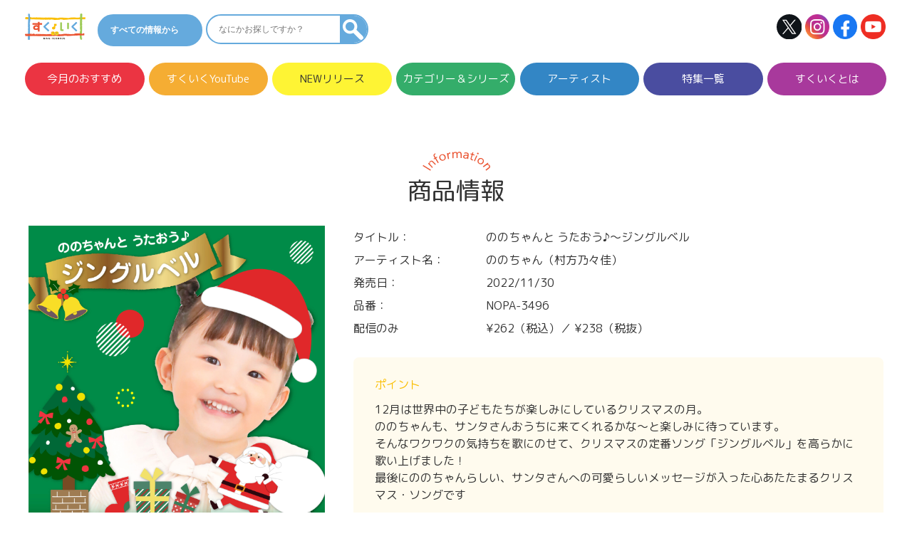

--- FILE ---
content_type: text/html; charset=UTF-8
request_url: https://sukuiku.com/NOPA-3496.html
body_size: 12945
content:
<!doctype html>
<html lang="ja">
<head>
<!-- Google Tag Manager --> 
<script>(function(w,d,s,l,i){w[l]=w[l]||[];w[l].push({'gtm.start':
new Date().getTime(),event:'gtm.js'});var f=d.getElementsByTagName(s)[0],
j=d.createElement(s),dl=l!='dataLayer'?'&l='+l:'';j.async=true;j.src=
'https://www.googletagmanager.com/gtm.js?id='+i+dl;f.parentNode.insertBefore(j,f);
})(window,document,'script','dataLayer','GTM-NJHQHM4');</script> 
<!-- End Google Tag Manager -->

<meta charset="UTF-8">
<meta http-equiv="X-UA-Compatible" content="IE=edge">
<meta name="viewport" content="width=device-width">
<meta property="og:title" content="すく♪いく &#8211; キッズ・ベビー・保育のための音楽レーベル">
<meta property="og:description" content="キッズ・ベビー・保育のための音楽レーベル">
<meta property="og:type" content="website">
<meta property="og:url" content="https://sukuiku.com/">
<meta property="og:image" content="https://sukuiku.com/wp-content/uploads/nono_jinglebell-scaled.jpg">
<meta property="og:site_name" content="すく♪いく &#8211; キッズ・ベビー・保育のための音楽レーベル">
<meta property="og:locale" content="ja_JP">
<meta name="twitter:card" content="summary_large_image">
<meta name="twitter:site" content="@king_kids">
<link rel="shortcut icon" href="https://sukuiku.com/wp-content/themes/theme_sukuiku202305/images/favicon/favicon.ico">
<link rel="apple-touch-icon" href="https://sukuiku.com/wp-content/themes/theme_sukuiku202305/images/favicon/apple-touch-icon.png">
<link rel="icon" type="image/png" href="https://sukuiku.com/wp-content/themes/theme_sukuiku202305/images/favicon/android-chrome-192x192.png">
<link rel="stylesheet" type="text/css" href="https://sukuiku.com/wp-content/themes/theme_sukuiku202305/js/slick.css"/>
<link rel="stylesheet" type="text/css" href="https://sukuiku.com/wp-content/themes/theme_sukuiku202305/js/slick-theme.css"/>
<link href="https://fonts.googleapis.com/css?family=M+PLUS+Rounded+1c" rel="stylesheet">

<!--<link rel="preload" href="https://sukuiku.com/wp-content/themes/theme_sukuiku202305/style.css" as="style">
<link rel="stylesheet" href="https://sukuiku.com/wp-content/themes/theme_sukuiku202305/style.css">-->
<link rel="preload" href="https://sukuiku.com/wp-content/themes/theme_sukuiku202305/style.css?v=1752669967" as="style">
<link rel="stylesheet" href="https://sukuiku.com/wp-content/themes/theme_sukuiku202305/style.css?v=1752669967">
	
<script src="https://cdnjs.cloudflare.com/ajax/libs/jquery/3.2.1/jquery.min.js"></script>
<link rel="stylesheet" type="text/css" href="https://sukuiku.com/wp-content/themes/theme_sukuiku202305/css/colorbox.css">
<script type="text/javascript" src="https://sukuiku.com/wp-content/themes/theme_sukuiku202305/js/jquery.colorbox.js"></script> 
<script type="text/javascript" src="https://sukuiku.com/wp-content/themes/theme_sukuiku202305/js/original-colorbox.js"></script>
<script src="https://sukuiku.com/wp-content/themes/theme_sukuiku202305/js/original.js"></script> 
<script type="text/javascript">
(function($) {
  $(function(){ $('ul.acc').hide();
  $('.ac').click(function(){
    $(this).next().slideToggle();
    $(this).toggleClass('active');
  });
});
  $(function(){ $('#spmenu').hide();
  $('.open').click(function(){
    $('#spmenu').slideToggle();
    $('body').addClass('fixed');
    $('.open').addClass('hide');
    $('.close').removeClass('hide');
    $('body').append('<p class="dummy"></p>');
  });
  $('.close').on('touchend click', function(){
    $('#spmenu').removeClass('show');
    $('#spmenu').slideUp();
    $('body').removeClass('fixed');
    $('.open').removeClass('hide');
    $('.close').addClass('hide');
    $('p.dummy').remove();
  });
  $('#spmenu a').on('click', function(){
    $('#spmenu').slideUp();
    $('p.dummy').fadeOut();
    $('.open').removeClass('hide');
    $('.close').addClass('hide');
    $('body').removeClass('fixed');
  });
  $('body').on('click touchend', '.dummy', function() {
    $('#spmenu').slideUp();
    $('p.dummy').remove();
    $('.open').removeClass('hide');
    $('.close').addClass('hide');
    $('body').removeClass('fixed');
    return false;
  });
});
	})
(jQuery);
$(function(){
    $('ul.global li').hover(function(){
        $("div:not(:animated)", this).slideDown(500);
    }, function(){
        $("div.tree",this).slideUp(1000);
    });
});
jQuery(function ($) {
  //コンテンツを非表示に
   $('.year').click(function () {
     $('.year').not(this).removeClass('opened').next().slideUp(300);
     $(this).toggleClass('opened').next().slideToggle(300);
   });
});
</script>
<title>ののちゃんと うたおう♪～ジングルベル &#8211; すく♪いく</title>
<link rel='dns-prefetch' href='//s.w.org' />
<link rel='stylesheet' id='wp-block-library-css'  href='https://sukuiku.com/wp-includes/css/dist/block-library/style.min.css?ver=5.5.1' type='text/css' media='all' />
<link rel='stylesheet' id='wp-polls-css'  href='https://sukuiku.com/wp-content/plugins/wp-polls/polls-css.css?ver=2.75.5' type='text/css' media='all' />
<style id='wp-polls-inline-css' type='text/css'>
.wp-polls .pollbar {
	margin: 1px;
	font-size: 6px;
	line-height: 8px;
	height: 8px;
	background-image: url('https://sukuiku.com/wp-content/plugins/wp-polls/images/default/pollbg.gif');
	border: 1px solid #c8c8c8;
}

</style>
<script type='text/javascript' src='https://sukuiku.com/wp-includes/js/jquery/jquery.js?ver=1.12.4-wp' id='jquery-core-js'></script>
<link rel="https://api.w.org/" href="https://sukuiku.com/wp-json/" /><link rel="alternate" type="application/json" href="https://sukuiku.com/wp-json/wp/v2/posts/19921" /><link rel="EditURI" type="application/rsd+xml" title="RSD" href="https://sukuiku.com/xmlrpc.php?rsd" />
<link rel="wlwmanifest" type="application/wlwmanifest+xml" href="https://sukuiku.com/wp-includes/wlwmanifest.xml" /> 
<link rel='prev' title='〈癒しの音色で聴く、女性ヴォーカル・ヒッツ・メロディ〉ノスタルジア ～オルゴールで巻き戻す 私の時間～' href='https://sukuiku.com/kics-4091.html' />
<link rel='next' title='新沢としひこ&#038;鈴木 翼の 新翼クリニック～歌の力サプリお出しします～' href='https://sukuiku.com/kicg-8490.html' />
<meta name="generator" content="WordPress 5.5.1" />
<link rel="canonical" href="https://sukuiku.com/nopa-3496.html" />
<link rel='shortlink' href='https://sukuiku.com/?p=19921' />
<link rel="alternate" type="application/json+oembed" href="https://sukuiku.com/wp-json/oembed/1.0/embed?url=https%3A%2F%2Fsukuiku.com%2Fnopa-3496.html" />
<link rel="alternate" type="text/xml+oembed" href="https://sukuiku.com/wp-json/oembed/1.0/embed?url=https%3A%2F%2Fsukuiku.com%2Fnopa-3496.html&#038;format=xml" />
<noscript><style id="rocket-lazyload-nojs-css">.rll-youtube-player, [data-lazy-src]{display:none !important;}</style></noscript><script>
$(window).on('load', function(){
    $('#loader-bg').delay(900).fadeOut(500);
    $('#loader').delay(600).fadeOut(300);
});
</script> 

<!--SPヘッダーSNS--> 
<script>
//スクロールすると上部に固定させるための設定を関数でまとめる
function FixedAnime() {
	var headerH = $('#headsns').outerHeight(true);
	var scroll = $(window).scrollTop();
	if (scroll >= headerH){//headerの高さ以上になったら
			$('#headsns').addClass('fixed');//fixedというクラス名を付与
		}else{//それ以外は
			$('#headsns').removeClass('fixed');//fixedというクラス名を除去
		}
}

// 画面をスクロールをしたら動かしたい場合の記述
$(window).scroll(function () {
	FixedAnime();/* スクロール途中からヘッダーを出現させる関数を呼ぶ*/
});

// ページが読み込まれたらすぐに動かしたい場合の記述
$(window).on('load', function () {
	FixedAnime();/* スクロール途中からヘッダーを出現させる関数を呼ぶ*/
});	
	
</script> 
<!--SPヘッダーSNS-->

<script async src="https://pagead2.googlesyndication.com/pagead/js/adsbygoogle.js?client=ca-pub-7778717480615334"
     crossorigin="anonymous"></script>
</head>

<body data-rsssl=1>

<!-- Google Tag Manager (noscript) -->
<noscript>
<iframe src="https://www.googletagmanager.com/ns.html?id=GTM-NJHQHM4"
height="0" width="0" style="display:none;visibility:hidden"></iframe>
</noscript>
<!-- End Google Tag Manager (noscript) -->

<div id="loader-bg">
  <div id="loader"><img src="data:image/svg+xml,%3Csvg%20xmlns='http://www.w3.org/2000/svg'%20viewBox='0%200%200%200'%3E%3C/svg%3E" data-lazy-src="https://sukuiku.com/wp-content/themes/theme_sukuiku202305/images/loader.gif"><noscript><img src="https://sukuiku.com/wp-content/themes/theme_sukuiku202305/images/loader.gif"></noscript></div>
</div>
<div id="wrap">
<header id="top"> 
  
  <!--PCヘッダーSNS-->
  <div id="headsns">
    <h1><a href="https://sukuiku.com/"><img src="data:image/svg+xml,%3Csvg%20xmlns='http://www.w3.org/2000/svg'%20viewBox='0%200%200%200'%3E%3C/svg%3E" alt="" data-lazy-src="https://sukuiku.com/wp-content/themes/theme_sukuiku202305/images/logo_h.png"><noscript><img src="https://sukuiku.com/wp-content/themes/theme_sukuiku202305/images/logo_h.png" alt=""></noscript></a></h1>
    <ul class="headnav headsns sp">
      <li class="snsbox"><a href="https://twitter.com/king_kids"><img src="data:image/svg+xml,%3Csvg%20xmlns='http://www.w3.org/2000/svg'%20viewBox='0%200%200%200'%3E%3C/svg%3E" alt="X (formerly Twitter)" data-lazy-src="https://sukuiku.com/wp-content/themes/theme_sukuiku202305/images/sns_x.svg"><noscript><img src="https://sukuiku.com/wp-content/themes/theme_sukuiku202305/images/sns_x.svg" alt="X (formerly Twitter)"></noscript></a> <a href="https://www.instagram.com/sukuiku/?hl=ja"><img src="data:image/svg+xml,%3Csvg%20xmlns='http://www.w3.org/2000/svg'%20viewBox='0%200%200%200'%3E%3C/svg%3E" alt="Instagram" data-lazy-src="https://sukuiku.com/wp-content/themes/theme_sukuiku202305/images/sns_is.png"><noscript><img src="https://sukuiku.com/wp-content/themes/theme_sukuiku202305/images/sns_is.png" alt="Instagram"></noscript></a> <a href="https://www.facebook.com/sukuiku.kids"><img src="data:image/svg+xml,%3Csvg%20xmlns='http://www.w3.org/2000/svg'%20viewBox='0%200%200%200'%3E%3C/svg%3E" alt="facebook" data-lazy-src="https://sukuiku.com/wp-content/themes/theme_sukuiku202305/images/sns_fb.png"><noscript><img src="https://sukuiku.com/wp-content/themes/theme_sukuiku202305/images/sns_fb.png" alt="facebook"></noscript></a> <a href="https://www.youtube.com/user/SukuikuKingrecords"><img src="data:image/svg+xml,%3Csvg%20xmlns='http://www.w3.org/2000/svg'%20viewBox='0%200%200%200'%3E%3C/svg%3E" alt="YouTube" data-lazy-src="https://sukuiku.com/wp-content/themes/theme_sukuiku202305/images/sns_yt.png"><noscript><img src="https://sukuiku.com/wp-content/themes/theme_sukuiku202305/images/sns_yt.png" alt="YouTube"></noscript></a></li>
    </ul>
    <ul class="headnav mainheadnav">
      <!--<li id="linkbox">
      <ul>
        <li><a href="https://www.kingrecords.co.jp/cs/default.aspx" target="_blank"><img src="data:image/svg+xml,%3Csvg%20xmlns='http://www.w3.org/2000/svg'%20viewBox='0%200%200%200'%3E%3C/svg%3E" alt="" data-lazy-src="https://sukuiku.com/wp-content/themes/theme_sukuiku202305/images/kr_h.png"><noscript><img src="https://sukuiku.com/wp-content/themes/theme_sukuiku202305/images/kr_h.png" alt=""></noscript></a></li>
      </ul>
    </li>-->
      <li id="searchbox" class="pc">
        <div class="headSerch">
          <div class="dropdown">
            <select id="changeSelect" onchange="entryChange2();">
              <option value="search_all">すべての情報から</option>
              <option value="search_artist">アーティストで探す</option>
              <option value="search_genre">ジャンルで探す</option>
              <option value="search_number">品番で探す</option>
            </select>
          </div>
          <div class="word_search">
            <div id="search_all">
              <form id="feas-searchform-0" action="https://sukuiku.com" method="get">
                <input type="text" name="s" id="feas_0_0" value="" placeholder="なにかお探しですか？">
                <input type="submit" name="searchbutton" id="feas-submit-button-0" class="feas-submit-button" value="">
              </form>
            </div>
            <div id="search_artist" style="display:none;" class="dropdownsub">
                            <select name="" id="" onChange="location.href=value;">
                <option value="">---未指定---</option>
                                <option value="https://sukuiku.com/artist/asomotos">あそもとず</option>
                                <option value="https://sukuiku.com/artist/abe_naomi">阿部直美</option>
                                <option value="https://sukuiku.com/artist/icchi_naru">いっちー＆なる</option>
                                <option value="https://sukuiku.com/artist/ide_masao">井出まさお</option>
                                <option value="https://sukuiku.com/artist/eric_jacobsen">エリック・ジェイコブセン</option>
                                <option value="https://sukuiku.com/artist/ootomo_takeshi">大友剛</option>
                                <option value="https://sukuiku.com/artist/ozawa_kazuto">小沢かづと</option>
                                <option value="https://sukuiku.com/artist/gaagaas">gaagaaS</option>
                                <option value="https://sukuiku.com/artist/kabauma">かば☆うま</option>
                                <option value="https://sukuiku.com/artist/kawano_taketoshi">川野剛稔</option>
                                <option value="https://sukuiku.com/artist/yoshizawa_takauki">吉澤隆幸（ｷｯｽﾞｽﾏｲﾙｶﾝﾊﾟﾆｰ）</option>
                                <option value="https://sukuiku.com/artist/kidsplanner">キッズプランナー</option>
                                <option value="https://sukuiku.com/artist/kiyama_yuusaku">木山裕策</option>
                                <option value="https://sukuiku.com/artist/christelle_ciari">クリステル・チアリ</option>
                                <option value="https://sukuiku.com/artist/keropons">ケロポンズ</option>
                                <option value="https://sukuiku.com/artist/kodama_jun">こだまじゅん（内田順子）</option>
                                <option value="https://sukuiku.com/artist/sakairi_sister">坂入姉妹</option>
                                <option value="https://sukuiku.com/artist/sakata_osamu">坂田おさむ</option>
                                <option value="https://sukuiku.com/artist/sato_hiromichi">佐藤弘道</option>
                                <option value="https://sukuiku.com/artist/satoshin">サトシン</option>
                                <option value="https://sukuiku.com/artist/shimizu_reiko">清水玲子</option>
                                <option value="https://sukuiku.com/artist/shinzawa_toshihiko">新沢としひこ</option>
                                <option value="https://sukuiku.com/artist/suzuki_tsubasa">鈴木 翼</option>
                                <option value="https://sukuiku.com/artist/takes_mariko">高瀬"makoring"麻里子</option>
                                <option value="https://sukuiku.com/artist/taniken">タニケン</option>
                                <option value="https://sukuiku.com/artist/tanizou">たにぞう（谷口國博）</option>
                                <option value="https://sukuiku.com/artist/ichinosuke">チームいちのすけ</option>
                                <option value="https://sukuiku.com/artist/tsensei">てぃ先生</option>
                                <option value="https://sukuiku.com/artist/tetsu-tomo">テツandトモ</option>
                                <option value="https://sukuiku.com/artist/tokyohaiji">東京ハイジ</option>
                                <option value="https://sukuiku.com/artist/nakagawa_hirotaka">中川ひろたか</option>
                                <option value="https://sukuiku.com/artist/nicot-moms">ニコットマムズ</option>
                                <option value="https://sukuiku.com/artist/nyantabu">にゃんたぶぅ</option>
                                <option value="https://sukuiku.com/artist/nonochan">ののちゃん</option>
                                <option value="https://sukuiku.com/artist/bubblytamami">バブリーたまみ</option>
                                <option value="https://sukuiku.com/artist/fukuda_syo">福田翔</option>
                                <option value="https://sukuiku.com/artist/fukuda_ryuzou">福田りゅうぞう</option>
                                <option value="https://sukuiku.com/artist/fuzimoto_tomohiko">藤本ともひこ</option>
                                <option value="https://sukuiku.com/artist/matsumoto_kazunori">松本和宜</option>
                                <option value="https://sukuiku.com/artist/mitsuru_ryouta">ミツル＆りょうた</option>
                                <option value="https://sukuiku.com/artist/yokoyama_daisuke">横山だいすけ</option>
                                <option value="https://sukuiku.com/artist/yoshioniisan">よしお兄さん（小林よしひさ）</option>
                                <option value="https://sukuiku.com/artist/luna_luna">Luna Luna</option>
                                <option value="https://sukuiku.com/artist/les_romanesques">レ・ロマネスク</option>
                                <option value="https://sukuiku.com/artist/rocketcrayon">ロケットくれよん</option>
                                <option value="https://sukuiku.com/artist/roco">ROCO</option>
                                <option value="https://sukuiku.com/artist/omnibus">オムニバス</option>
                              </select>
                          </div>
            <div id="search_genre" style="display:none;" class="dropdownsub">
                            <select name="" id="" onChange="location.href=value;">
                <option value="">---未指定---</option>
                                <option value="https://sukuiku.com/genre/douyou">どうよう</option>
                                <option value="https://sukuiku.com/genre/asobisong">あそびうた</option>
                                <option value="https://sukuiku.com/genre/kidssong">キッズソング</option>
                                <option value="https://sukuiku.com/genre/english">英語/外国語</option>
                                <option value="https://sukuiku.com/genre/study">知育/お受験</option>
                                <option value="https://sukuiku.com/genre/undoukai">運動会</option>
                                <option value="https://sukuiku.com/genre/march">マーチ/競技BGM</option>
                                <option value="https://sukuiku.com/genre/gymnastics">体操/運動あそび</option>
                                <option value="https://sukuiku.com/genre/dance">ダンス</option>
                                <option value="https://sukuiku.com/genre/ondo_bonodori">音頭/盆踊り</option>
                                <option value="https://sukuiku.com/genre/karaoke">お役立ちカラオケ</option>
                                <option value="https://sukuiku.com/genre/presentation">発表会</option>
                                <option value="https://sukuiku.com/genre/gekiasobi">劇遊び</option>
                                <option value="https://sukuiku.com/genre/kids_chorus-graduation">キッズコーラス・卒業合唱</option>
                                <option value="https://sukuiku.com/genre/graduation_admission">卒園・入園</option>
                                <option value="https://sukuiku.com/genre/month-event">【配信限定】月の歌・行事の歌</option>
                                <option value="https://sukuiku.com/genre/christmas">クリスマス</option>
                                <option value="https://sukuiku.com/genre/halloween">ハロウィン</option>
                                <option value="https://sukuiku.com/genre/seasonal_song">節句/季節の歌</option>
                                <option value="https://sukuiku.com/genre/educational_music">実用・教材・その他</option>
                                <option value="https://sukuiku.com/genre/0_years_old">０さい/胎教</option>
                                <option value="https://sukuiku.com/genre/piano">オルゴール/ピアノ</option>
                                <option value="https://sukuiku.com/genre/age_specific_set">年齢別セット（0･1･2･3さい）</option>
                                <option value="https://sukuiku.com/genre/old_tales">昔話/お話</option>
                                <option value="https://sukuiku.com/genre/character_dvd">キャラクター/DVD</option>
                                <option value="https://sukuiku.com/genre/classic">クラシック/讃美歌</option>
                                <option value="https://sukuiku.com/genre/healing">ヒーリング/大人インスト</option>
                                <option value="https://sukuiku.com/genre/senior">シニア/プラチナエイジ</option>
                                <option value="https://sukuiku.com/genre/grown_up">大人むけアラカルト</option>
                                <option value="https://sukuiku.com/genre/sound_effects">効果音/実用</option>
                                <option value="https://sukuiku.com/genre/stream">配信限定商品</option>
                                <option value="https://sukuiku.com/genre/the_bears_school">くまのがっこう</option>
                                <option value="https://sukuiku.com/genre/tokyohaiji">東京ハイジ</option>
                                <option value="https://sukuiku.com/genre/hiromichi_tanizou">ひろみち＆たにぞう</option>
                                <option value="https://sukuiku.com/genre/hoick">Hoickおすすめ！</option>
                                <option value="https://sukuiku.com/genre/usually">普段づかい</option>
                                <option value="https://sukuiku.com/genre/gu_choki_party">ぐーちょきぱーてぃー（ももくろちゃんZ)</option>
                              </select>
                          </div>
            <div id="search_number" style="display:none;">
              <form id="feas-searchform-3" action="https://sukuiku.com" method="get">
                <input type="text" name="s" value="">
                <input type="hidden" name="number" value="true">
                <input type="submit" id="feas-submit-button-3" class="feas-submit-button" value="">
              </form>
            </div>
          </div>
        </div>
      </li>
            <li id="keywordbox" class="pc">
        <p>人気キーワード</p>
        <ul>
                    <li><a href="https://sukuiku.com?s=卒園ソング">
            卒園ソング            </a></li>
                    <li><a href="https://sukuiku.com?s=発表会">
            発表会            </a></li>
                    <li><a href="https://sukuiku.com?s=年長">
            年長            </a></li>
                    <li><a href="https://sukuiku.com?s=年少">
            年少            </a></li>
                    <li><a href="https://sukuiku.com?s=感動">
            感動            </a></li>
                    <li><a href="https://sukuiku.com?s=こどものうた">
            こどものうた            </a></li>
                    <li><a href="https://sukuiku.com?s=九九の歌">
            九九の歌            </a></li>
                    <li><a href="https://sukuiku.com?s=ひなまつり">
            ひなまつり            </a></li>
                  </ul>
      </li>
            <li id="snsbox" class="pc"><a href="https://twitter.com/king_kids" target="_blank"><img src="data:image/svg+xml,%3Csvg%20xmlns='http://www.w3.org/2000/svg'%20viewBox='0%200%200%200'%3E%3C/svg%3E" alt="X (formerly Twitter)" data-lazy-src="https://sukuiku.com/wp-content/themes/theme_sukuiku202305/images/sns_x.svg"><noscript><img src="https://sukuiku.com/wp-content/themes/theme_sukuiku202305/images/sns_x.svg" alt="X (formerly Twitter)"></noscript></a> <a href="https://www.instagram.com/sukuiku/?hl=ja" target="_blank"><img src="data:image/svg+xml,%3Csvg%20xmlns='http://www.w3.org/2000/svg'%20viewBox='0%200%200%200'%3E%3C/svg%3E" alt="Instagram" data-lazy-src="https://sukuiku.com/wp-content/themes/theme_sukuiku202305/images/sns_is.png"><noscript><img src="https://sukuiku.com/wp-content/themes/theme_sukuiku202305/images/sns_is.png" alt="Instagram"></noscript></a> <a href="https://www.facebook.com/sukuiku.kids" target="_blank"><img src="data:image/svg+xml,%3Csvg%20xmlns='http://www.w3.org/2000/svg'%20viewBox='0%200%200%200'%3E%3C/svg%3E" alt="facebook" data-lazy-src="https://sukuiku.com/wp-content/themes/theme_sukuiku202305/images/sns_fb.png"><noscript><img src="https://sukuiku.com/wp-content/themes/theme_sukuiku202305/images/sns_fb.png" alt="facebook"></noscript></a> <a href="https://www.youtube.com/user/SukuikuKingrecords" target="_blank"><img src="data:image/svg+xml,%3Csvg%20xmlns='http://www.w3.org/2000/svg'%20viewBox='0%200%200%200'%3E%3C/svg%3E" alt="YouTube" data-lazy-src="https://sukuiku.com/wp-content/themes/theme_sukuiku202305/images/sns_yt.png"><noscript><img src="https://sukuiku.com/wp-content/themes/theme_sukuiku202305/images/sns_yt.png" alt="YouTube"></noscript></a></li>
    </ul>
    <img src="data:image/svg+xml,%3Csvg%20xmlns='http://www.w3.org/2000/svg'%20viewBox='0%200%200%200'%3E%3C/svg%3E" class="open sp" alt="" data-lazy-src="https://sukuiku.com/wp-content/themes/theme_sukuiku202305/images/sp/open.png"><noscript><img src="https://sukuiku.com/wp-content/themes/theme_sukuiku202305/images/sp/open.png" class="open sp" alt=""></noscript><img src="data:image/svg+xml,%3Csvg%20xmlns='http://www.w3.org/2000/svg'%20viewBox='0%200%2050%2050'%3E%3C/svg%3E" width="50" height="50" class="close hide sp" alt="" data-lazy-src="https://sukuiku.com/wp-content/themes/theme_sukuiku202305/images/sp/close.png"><noscript><img src="https://sukuiku.com/wp-content/themes/theme_sukuiku202305/images/sp/close.png" width="50" height="50" class="close hide sp" alt=""></noscript>
    <div id="spmenu">
      <div>
        <ul>
          <li><a href="https://sukuiku.com/">トップページ</a></li>
          <li><a href="https://sukuiku.com/#recommend">今月のおすすめ</a></li>
          <li><a href="https://www.youtube.com/user/SukuikuKingrecords" target="_blank">すくいくYouTube</a></li>
          <li><a href="https://sukuiku.com/new">NEWリリース</a></li>
          <li><span class="ac">カテゴリー＆シリーズ<img src="data:image/svg+xml,%3Csvg%20xmlns='http://www.w3.org/2000/svg'%20viewBox='0%200%200%200'%3E%3C/svg%3E" data-lazy-src="https://sukuiku.com/wp-content/themes/theme_sukuiku202305/images/sp/plus.png"><noscript><img src="https://sukuiku.com/wp-content/themes/theme_sukuiku202305/images/sp/plus.png"></noscript></span>
                        <ul class="acc">
                            <li><a href="https://sukuiku.com/genre/douyou">どうよう</a></li>
                            <li><a href="https://sukuiku.com/genre/asobisong">あそびうた</a></li>
                            <li><a href="https://sukuiku.com/genre/kidssong">キッズソング</a></li>
                            <li><a href="https://sukuiku.com/genre/english">英語/外国語</a></li>
                            <li><a href="https://sukuiku.com/genre/study">知育/お受験</a></li>
                            <li><a href="https://sukuiku.com/genre/undoukai">運動会</a></li>
                            <li><a href="https://sukuiku.com/genre/march">マーチ/競技BGM</a></li>
                            <li><a href="https://sukuiku.com/genre/gymnastics">体操/運動あそび</a></li>
                            <li><a href="https://sukuiku.com/genre/dance">ダンス</a></li>
                            <li><a href="https://sukuiku.com/genre/ondo_bonodori">音頭/盆踊り</a></li>
                            <li><a href="https://sukuiku.com/genre/karaoke">お役立ちカラオケ</a></li>
                            <li><a href="https://sukuiku.com/genre/presentation">発表会</a></li>
                            <li><a href="https://sukuiku.com/genre/gekiasobi">劇遊び</a></li>
                            <li><a href="https://sukuiku.com/genre/kids_chorus-graduation">キッズコーラス・卒業合唱</a></li>
                            <li><a href="https://sukuiku.com/genre/graduation_admission">卒園・入園</a></li>
                            <li><a href="https://sukuiku.com/genre/month-event">【配信限定】月の歌・行事の歌</a></li>
                            <li><a href="https://sukuiku.com/genre/christmas">クリスマス</a></li>
                            <li><a href="https://sukuiku.com/genre/halloween">ハロウィン</a></li>
                            <li><a href="https://sukuiku.com/genre/seasonal_song">節句/季節の歌</a></li>
                            <li><a href="https://sukuiku.com/genre/educational_music">実用・教材・その他</a></li>
                            <li><a href="https://sukuiku.com/genre/0_years_old">０さい/胎教</a></li>
                            <li><a href="https://sukuiku.com/genre/piano">オルゴール/ピアノ</a></li>
                            <li><a href="https://sukuiku.com/genre/age_specific_set">年齢別セット（0･1･2･3さい）</a></li>
                            <li><a href="https://sukuiku.com/genre/old_tales">昔話/お話</a></li>
                            <li><a href="https://sukuiku.com/genre/character_dvd">キャラクター/DVD</a></li>
                            <li><a href="https://sukuiku.com/genre/classic">クラシック/讃美歌</a></li>
                            <li><a href="https://sukuiku.com/genre/healing">ヒーリング/大人インスト</a></li>
                            <li><a href="https://sukuiku.com/genre/senior">シニア/プラチナエイジ</a></li>
                            <li><a href="https://sukuiku.com/genre/grown_up">大人むけアラカルト</a></li>
                            <li><a href="https://sukuiku.com/genre/sound_effects">効果音/実用</a></li>
                            <li><a href="https://sukuiku.com/genre/stream">配信限定商品</a></li>
                            <li><a href="https://sukuiku.com/genre/the_bears_school">くまのがっこう</a></li>
                            <li><a href="https://sukuiku.com/genre/tokyohaiji">東京ハイジ</a></li>
                            <li><a href="https://sukuiku.com/genre/hiromichi_tanizou">ひろみち＆たにぞう</a></li>
                            <li><a href="https://sukuiku.com/genre/hoick">Hoickおすすめ！</a></li>
                            <li><a href="https://sukuiku.com/genre/usually">普段づかい</a></li>
                            <li><a href="https://sukuiku.com/genre/gu_choki_party">ぐーちょきぱーてぃー（ももくろちゃんZ)</a></li>
                          </ul>
                      <li><span class="ac">アーティスト<img src="data:image/svg+xml,%3Csvg%20xmlns='http://www.w3.org/2000/svg'%20viewBox='0%200%200%200'%3E%3C/svg%3E" data-lazy-src="https://sukuiku.com/wp-content/themes/theme_sukuiku202305/images/sp/plus.png"><noscript><img src="https://sukuiku.com/wp-content/themes/theme_sukuiku202305/images/sp/plus.png"></noscript></span>
                        <ul class="acc">
                            <li><a href="https://sukuiku.com/artist/asomotos">あそもとず</a></li>
                            <li><a href="https://sukuiku.com/artist/abe_naomi">阿部直美</a></li>
                            <li><a href="https://sukuiku.com/artist/icchi_naru">いっちー＆なる</a></li>
                            <li><a href="https://sukuiku.com/artist/ide_masao">井出まさお</a></li>
                            <li><a href="https://sukuiku.com/artist/eric_jacobsen">エリック・ジェイコブセン</a></li>
                            <li><a href="https://sukuiku.com/artist/ootomo_takeshi">大友剛</a></li>
                            <li><a href="https://sukuiku.com/artist/ozawa_kazuto">小沢かづと</a></li>
                            <li><a href="https://sukuiku.com/artist/gaagaas">gaagaaS</a></li>
                            <li><a href="https://sukuiku.com/artist/kabauma">かば☆うま</a></li>
                            <li><a href="https://sukuiku.com/artist/kawano_taketoshi">川野剛稔</a></li>
                            <li><a href="https://sukuiku.com/artist/yoshizawa_takauki">吉澤隆幸（ｷｯｽﾞｽﾏｲﾙｶﾝﾊﾟﾆｰ）</a></li>
                            <li><a href="https://sukuiku.com/artist/kidsplanner">キッズプランナー</a></li>
                            <li><a href="https://sukuiku.com/artist/kiyama_yuusaku">木山裕策</a></li>
                            <li><a href="https://sukuiku.com/artist/christelle_ciari">クリステル・チアリ</a></li>
                            <li><a href="https://sukuiku.com/artist/keropons">ケロポンズ</a></li>
                            <li><a href="https://sukuiku.com/artist/kodama_jun">こだまじゅん（内田順子）</a></li>
                            <li><a href="https://sukuiku.com/artist/sakairi_sister">坂入姉妹</a></li>
                            <li><a href="https://sukuiku.com/artist/sakata_osamu">坂田おさむ</a></li>
                            <li><a href="https://sukuiku.com/artist/sato_hiromichi">佐藤弘道</a></li>
                            <li><a href="https://sukuiku.com/artist/satoshin">サトシン</a></li>
                            <li><a href="https://sukuiku.com/artist/shimizu_reiko">清水玲子</a></li>
                            <li><a href="https://sukuiku.com/artist/shinzawa_toshihiko">新沢としひこ</a></li>
                            <li><a href="https://sukuiku.com/artist/suzuki_tsubasa">鈴木 翼</a></li>
                            <li><a href="https://sukuiku.com/artist/takes_mariko">高瀬"makoring"麻里子</a></li>
                            <li><a href="https://sukuiku.com/artist/taniken">タニケン</a></li>
                            <li><a href="https://sukuiku.com/artist/tanizou">たにぞう（谷口國博）</a></li>
                            <li><a href="https://sukuiku.com/artist/ichinosuke">チームいちのすけ</a></li>
                            <li><a href="https://sukuiku.com/artist/tsensei">てぃ先生</a></li>
                            <li><a href="https://sukuiku.com/artist/tetsu-tomo">テツandトモ</a></li>
                            <li><a href="https://sukuiku.com/artist/tokyohaiji">東京ハイジ</a></li>
                            <li><a href="https://sukuiku.com/artist/nakagawa_hirotaka">中川ひろたか</a></li>
                            <li><a href="https://sukuiku.com/artist/nicot-moms">ニコットマムズ</a></li>
                            <li><a href="https://sukuiku.com/artist/nyantabu">にゃんたぶぅ</a></li>
                            <li><a href="https://sukuiku.com/artist/nonochan">ののちゃん</a></li>
                            <li><a href="https://sukuiku.com/artist/bubblytamami">バブリーたまみ</a></li>
                            <li><a href="https://sukuiku.com/artist/fukuda_syo">福田翔</a></li>
                            <li><a href="https://sukuiku.com/artist/fukuda_ryuzou">福田りゅうぞう</a></li>
                            <li><a href="https://sukuiku.com/artist/fuzimoto_tomohiko">藤本ともひこ</a></li>
                            <li><a href="https://sukuiku.com/artist/matsumoto_kazunori">松本和宜</a></li>
                            <li><a href="https://sukuiku.com/artist/mitsuru_ryouta">ミツル＆りょうた</a></li>
                            <li><a href="https://sukuiku.com/artist/yokoyama_daisuke">横山だいすけ</a></li>
                            <li><a href="https://sukuiku.com/artist/yoshioniisan">よしお兄さん（小林よしひさ）</a></li>
                            <li><a href="https://sukuiku.com/artist/luna_luna">Luna Luna</a></li>
                            <li><a href="https://sukuiku.com/artist/les_romanesques">レ・ロマネスク</a></li>
                            <li><a href="https://sukuiku.com/artist/rocketcrayon">ロケットくれよん</a></li>
                            <li><a href="https://sukuiku.com/artist/roco">ROCO</a></li>
                            <li><a href="https://sukuiku.com/artist/omnibus">オムニバス</a></li>
                          </ul>
                      </li>
          <li><a href="https://sukuiku.com/toku">特集一覧</a></li>
          <li><a href="https://sukuiku.com/whatis.html">すくいくとは</a></li>
          <li><a href="https://cnt.kingrecords.co.jp/sukuiku/" target="_blank">すくいくポスト</a></li>
        </ul>
        <ul class="headnav sp">
          <li id="searchbox">
            <div class="headSerch">
              <div class="dropdown">
                <select id="changeSelect2" onchange="entryChange22();">
                  <option value="search_all2">すべての情報から</option>
                  <option value="search_artist2">アーティストで探す</option>
                  <option value="search_genre2">ジャンルで探す</option>
                  <option value="search_number2">品番で探す</option>
                </select>
              </div>
              <div class="word_search">
                <div id="search_all2">
                  <form id="feas-searchform-0" action="https://sukuiku.com" method="get">
                    <input type="text" name="s" id="feas_0_0" value="" placeholder="なにかお探しですか？">
                    <input type="submit" name="searchbutton" id="feas-submit-button-0" class="feas-submit-button" value="">
                  </form>
                </div>
                <div id="search_artist2" style="display:none;" class="dropdownsub">
                                    <select name="" id="" onChange="location.href=value;">
                    <option value="">---未指定---</option>
                                        <option value="https://sukuiku.com/artist/asomotos">あそもとず</option>
                                        <option value="https://sukuiku.com/artist/abe_naomi">阿部直美</option>
                                        <option value="https://sukuiku.com/artist/icchi_naru">いっちー＆なる</option>
                                        <option value="https://sukuiku.com/artist/ide_masao">井出まさお</option>
                                        <option value="https://sukuiku.com/artist/eric_jacobsen">エリック・ジェイコブセン</option>
                                        <option value="https://sukuiku.com/artist/ootomo_takeshi">大友剛</option>
                                        <option value="https://sukuiku.com/artist/ozawa_kazuto">小沢かづと</option>
                                        <option value="https://sukuiku.com/artist/gaagaas">gaagaaS</option>
                                        <option value="https://sukuiku.com/artist/kabauma">かば☆うま</option>
                                        <option value="https://sukuiku.com/artist/kawano_taketoshi">川野剛稔</option>
                                        <option value="https://sukuiku.com/artist/yoshizawa_takauki">吉澤隆幸（ｷｯｽﾞｽﾏｲﾙｶﾝﾊﾟﾆｰ）</option>
                                        <option value="https://sukuiku.com/artist/kidsplanner">キッズプランナー</option>
                                        <option value="https://sukuiku.com/artist/kiyama_yuusaku">木山裕策</option>
                                        <option value="https://sukuiku.com/artist/christelle_ciari">クリステル・チアリ</option>
                                        <option value="https://sukuiku.com/artist/keropons">ケロポンズ</option>
                                        <option value="https://sukuiku.com/artist/kodama_jun">こだまじゅん（内田順子）</option>
                                        <option value="https://sukuiku.com/artist/sakairi_sister">坂入姉妹</option>
                                        <option value="https://sukuiku.com/artist/sakata_osamu">坂田おさむ</option>
                                        <option value="https://sukuiku.com/artist/sato_hiromichi">佐藤弘道</option>
                                        <option value="https://sukuiku.com/artist/satoshin">サトシン</option>
                                        <option value="https://sukuiku.com/artist/shimizu_reiko">清水玲子</option>
                                        <option value="https://sukuiku.com/artist/shinzawa_toshihiko">新沢としひこ</option>
                                        <option value="https://sukuiku.com/artist/suzuki_tsubasa">鈴木 翼</option>
                                        <option value="https://sukuiku.com/artist/takes_mariko">高瀬"makoring"麻里子</option>
                                        <option value="https://sukuiku.com/artist/taniken">タニケン</option>
                                        <option value="https://sukuiku.com/artist/tanizou">たにぞう（谷口國博）</option>
                                        <option value="https://sukuiku.com/artist/ichinosuke">チームいちのすけ</option>
                                        <option value="https://sukuiku.com/artist/tsensei">てぃ先生</option>
                                        <option value="https://sukuiku.com/artist/tetsu-tomo">テツandトモ</option>
                                        <option value="https://sukuiku.com/artist/tokyohaiji">東京ハイジ</option>
                                        <option value="https://sukuiku.com/artist/nakagawa_hirotaka">中川ひろたか</option>
                                        <option value="https://sukuiku.com/artist/nicot-moms">ニコットマムズ</option>
                                        <option value="https://sukuiku.com/artist/nyantabu">にゃんたぶぅ</option>
                                        <option value="https://sukuiku.com/artist/nonochan">ののちゃん</option>
                                        <option value="https://sukuiku.com/artist/bubblytamami">バブリーたまみ</option>
                                        <option value="https://sukuiku.com/artist/fukuda_syo">福田翔</option>
                                        <option value="https://sukuiku.com/artist/fukuda_ryuzou">福田りゅうぞう</option>
                                        <option value="https://sukuiku.com/artist/fuzimoto_tomohiko">藤本ともひこ</option>
                                        <option value="https://sukuiku.com/artist/matsumoto_kazunori">松本和宜</option>
                                        <option value="https://sukuiku.com/artist/mitsuru_ryouta">ミツル＆りょうた</option>
                                        <option value="https://sukuiku.com/artist/yokoyama_daisuke">横山だいすけ</option>
                                        <option value="https://sukuiku.com/artist/yoshioniisan">よしお兄さん（小林よしひさ）</option>
                                        <option value="https://sukuiku.com/artist/luna_luna">Luna Luna</option>
                                        <option value="https://sukuiku.com/artist/les_romanesques">レ・ロマネスク</option>
                                        <option value="https://sukuiku.com/artist/rocketcrayon">ロケットくれよん</option>
                                        <option value="https://sukuiku.com/artist/roco">ROCO</option>
                                        <option value="https://sukuiku.com/artist/omnibus">オムニバス</option>
                                      </select>
                                  </div>
                <div id="search_genre2" style="display:none;" class="dropdownsub">
                                    <select name="" id="" onChange="location.href=value;">
                    <option value="">---未指定---</option>
                                        <option value="https://sukuiku.com/genre/douyou">どうよう</option>
                                        <option value="https://sukuiku.com/genre/asobisong">あそびうた</option>
                                        <option value="https://sukuiku.com/genre/kidssong">キッズソング</option>
                                        <option value="https://sukuiku.com/genre/english">英語/外国語</option>
                                        <option value="https://sukuiku.com/genre/study">知育/お受験</option>
                                        <option value="https://sukuiku.com/genre/undoukai">運動会</option>
                                        <option value="https://sukuiku.com/genre/march">マーチ/競技BGM</option>
                                        <option value="https://sukuiku.com/genre/gymnastics">体操/運動あそび</option>
                                        <option value="https://sukuiku.com/genre/dance">ダンス</option>
                                        <option value="https://sukuiku.com/genre/ondo_bonodori">音頭/盆踊り</option>
                                        <option value="https://sukuiku.com/genre/karaoke">お役立ちカラオケ</option>
                                        <option value="https://sukuiku.com/genre/presentation">発表会</option>
                                        <option value="https://sukuiku.com/genre/gekiasobi">劇遊び</option>
                                        <option value="https://sukuiku.com/genre/kids_chorus-graduation">キッズコーラス・卒業合唱</option>
                                        <option value="https://sukuiku.com/genre/graduation_admission">卒園・入園</option>
                                        <option value="https://sukuiku.com/genre/month-event">【配信限定】月の歌・行事の歌</option>
                                        <option value="https://sukuiku.com/genre/christmas">クリスマス</option>
                                        <option value="https://sukuiku.com/genre/halloween">ハロウィン</option>
                                        <option value="https://sukuiku.com/genre/seasonal_song">節句/季節の歌</option>
                                        <option value="https://sukuiku.com/genre/educational_music">実用・教材・その他</option>
                                        <option value="https://sukuiku.com/genre/0_years_old">０さい/胎教</option>
                                        <option value="https://sukuiku.com/genre/piano">オルゴール/ピアノ</option>
                                        <option value="https://sukuiku.com/genre/age_specific_set">年齢別セット（0･1･2･3さい）</option>
                                        <option value="https://sukuiku.com/genre/old_tales">昔話/お話</option>
                                        <option value="https://sukuiku.com/genre/character_dvd">キャラクター/DVD</option>
                                        <option value="https://sukuiku.com/genre/classic">クラシック/讃美歌</option>
                                        <option value="https://sukuiku.com/genre/healing">ヒーリング/大人インスト</option>
                                        <option value="https://sukuiku.com/genre/senior">シニア/プラチナエイジ</option>
                                        <option value="https://sukuiku.com/genre/grown_up">大人むけアラカルト</option>
                                        <option value="https://sukuiku.com/genre/sound_effects">効果音/実用</option>
                                        <option value="https://sukuiku.com/genre/stream">配信限定商品</option>
                                        <option value="https://sukuiku.com/genre/the_bears_school">くまのがっこう</option>
                                        <option value="https://sukuiku.com/genre/tokyohaiji">東京ハイジ</option>
                                        <option value="https://sukuiku.com/genre/hiromichi_tanizou">ひろみち＆たにぞう</option>
                                        <option value="https://sukuiku.com/genre/hoick">Hoickおすすめ！</option>
                                        <option value="https://sukuiku.com/genre/usually">普段づかい</option>
                                        <option value="https://sukuiku.com/genre/gu_choki_party">ぐーちょきぱーてぃー（ももくろちゃんZ)</option>
                                      </select>
                                  </div>
                <div id="search_number2" style="display:none;">
                  <form id="feas-searchform-3" action="https://sukuiku.com" method="get">
                    <input type="text" name="s" value="">
                    <input type="hidden" name="number" value="true">
                    <input type="submit" id="feas-submit-button-3" class="feas-submit-button" value="">
                  </form>
                </div>
              </div>
            </div>
          </li>
          <li class="snsbox"><a href="https://twitter.com/king_kids"><img src="data:image/svg+xml,%3Csvg%20xmlns='http://www.w3.org/2000/svg'%20viewBox='0%200%200%200'%3E%3C/svg%3E" alt="X (formerly Twitter)" data-lazy-src="https://sukuiku.com/wp-content/themes/theme_sukuiku202305/images/sns_x.svg"><noscript><img src="https://sukuiku.com/wp-content/themes/theme_sukuiku202305/images/sns_x.svg" alt="X (formerly Twitter)"></noscript></a> <a href="https://www.instagram.com/sukuiku/?hl=ja"><img src="data:image/svg+xml,%3Csvg%20xmlns='http://www.w3.org/2000/svg'%20viewBox='0%200%200%200'%3E%3C/svg%3E" alt="Instagram" data-lazy-src="https://sukuiku.com/wp-content/themes/theme_sukuiku202305/images/sns_is.png"><noscript><img src="https://sukuiku.com/wp-content/themes/theme_sukuiku202305/images/sns_is.png" alt="Instagram"></noscript></a> <a href="https://www.facebook.com/sukuiku.kids"><img src="data:image/svg+xml,%3Csvg%20xmlns='http://www.w3.org/2000/svg'%20viewBox='0%200%200%200'%3E%3C/svg%3E" alt="facebook" data-lazy-src="https://sukuiku.com/wp-content/themes/theme_sukuiku202305/images/sns_fb.png"><noscript><img src="https://sukuiku.com/wp-content/themes/theme_sukuiku202305/images/sns_fb.png" alt="facebook"></noscript></a> <a href="https://www.youtube.com/user/SukuikuKingrecords"><img src="data:image/svg+xml,%3Csvg%20xmlns='http://www.w3.org/2000/svg'%20viewBox='0%200%200%200'%3E%3C/svg%3E" alt="YouTube" data-lazy-src="https://sukuiku.com/wp-content/themes/theme_sukuiku202305/images/sns_yt.png"><noscript><img src="https://sukuiku.com/wp-content/themes/theme_sukuiku202305/images/sns_yt.png" alt="YouTube"></noscript></a></li>
        </ul>
      </div>
    </div>
    <nav class="pc">
      <ul class="global">
        <li><a href="https://sukuiku.com/#recommend">今月のおすすめ</a></li>
        <li><a href="https://www.youtube.com/user/SukuikuKingrecords" target="_blank">すくいくYouTube</a></li>
        <li><a href="https://sukuiku.com/new">NEWリリース</a></li>
        <li class="cat"><a href="https://sukuiku.com/genre.html">カテゴリー＆シリーズ</a>
          <div class="tree">
                        <ul>
                            <li><a href="https://sukuiku.com/genre/douyou">どうよう</a></li>
                            <li><a href="https://sukuiku.com/genre/asobisong">あそびうた</a></li>
                            <li><a href="https://sukuiku.com/genre/kidssong">キッズソング</a></li>
                            <li><a href="https://sukuiku.com/genre/english">英語/外国語</a></li>
                            <li><a href="https://sukuiku.com/genre/study">知育/お受験</a></li>
                            <li><a href="https://sukuiku.com/genre/undoukai">運動会</a></li>
                            <li><a href="https://sukuiku.com/genre/march">マーチ/競技BGM</a></li>
                            <li><a href="https://sukuiku.com/genre/gymnastics">体操/運動あそび</a></li>
                            <li><a href="https://sukuiku.com/genre/dance">ダンス</a></li>
                            <li><a href="https://sukuiku.com/genre/ondo_bonodori">音頭/盆踊り</a></li>
                            <li><a href="https://sukuiku.com/genre/karaoke">お役立ちカラオケ</a></li>
                            <li><a href="https://sukuiku.com/genre/presentation">発表会</a></li>
                            <li><a href="https://sukuiku.com/genre/gekiasobi">劇遊び</a></li>
                            <li><a href="https://sukuiku.com/genre/kids_chorus-graduation">キッズコーラス・卒業合唱</a></li>
                            <li><a href="https://sukuiku.com/genre/graduation_admission">卒園・入園</a></li>
                            <li><a href="https://sukuiku.com/genre/month-event">【配信限定】月の歌・行事の歌</a></li>
                            <li><a href="https://sukuiku.com/genre/christmas">クリスマス</a></li>
                            <li><a href="https://sukuiku.com/genre/halloween">ハロウィン</a></li>
                            <li><a href="https://sukuiku.com/genre/seasonal_song">節句/季節の歌</a></li>
                            <li><a href="https://sukuiku.com/genre/educational_music">実用・教材・その他</a></li>
                            <li><a href="https://sukuiku.com/genre/0_years_old">０さい/胎教</a></li>
                            <li><a href="https://sukuiku.com/genre/piano">オルゴール/ピアノ</a></li>
                            <li><a href="https://sukuiku.com/genre/age_specific_set">年齢別セット（0･1･2･3さい）</a></li>
                            <li><a href="https://sukuiku.com/genre/old_tales">昔話/お話</a></li>
                            <li><a href="https://sukuiku.com/genre/character_dvd">キャラクター/DVD</a></li>
                            <li><a href="https://sukuiku.com/genre/classic">クラシック/讃美歌</a></li>
                            <li><a href="https://sukuiku.com/genre/healing">ヒーリング/大人インスト</a></li>
                            <li><a href="https://sukuiku.com/genre/senior">シニア/プラチナエイジ</a></li>
                            <li><a href="https://sukuiku.com/genre/grown_up">大人むけアラカルト</a></li>
                            <li><a href="https://sukuiku.com/genre/sound_effects">効果音/実用</a></li>
                            <li><a href="https://sukuiku.com/genre/stream">配信限定商品</a></li>
                            <li><a href="https://sukuiku.com/genre/the_bears_school">くまのがっこう</a></li>
                            <li><a href="https://sukuiku.com/genre/tokyohaiji">東京ハイジ</a></li>
                            <li><a href="https://sukuiku.com/genre/hiromichi_tanizou">ひろみち＆たにぞう</a></li>
                            <li><a href="https://sukuiku.com/genre/hoick">Hoickおすすめ！</a></li>
                            <li><a href="https://sukuiku.com/genre/usually">普段づかい</a></li>
                            <li><a href="https://sukuiku.com/genre/gu_choki_party">ぐーちょきぱーてぃー（ももくろちゃんZ)</a></li>
                          </ul>
                      </div>
        </li>
        <li><a href="https://sukuiku.com/artist.html">アーティスト</a></li>
        <li><a href="https://sukuiku.com/toku">特集一覧</a></li>
        <li><a href="https://sukuiku.com/whatis.html">すくいくとは</a></li>
      </ul>
    </nav>
    
    <!-- / #headsns --></div>
  <!--PCヘッダーSNS-->
  
  <div id="mv">
        
    <!-- / #mv --></div>
</header>

<div class="container">
      <article><section class="release detail">
    <h2><img src="data:image/svg+xml,%3Csvg%20xmlns='http://www.w3.org/2000/svg'%20viewBox='0%200%200%200'%3E%3C/svg%3E" alt="商品情報" data-lazy-src="https://sukuiku.com/wp-content/themes/theme_sukuiku202305/images/title_info.png"><noscript><img src="https://sukuiku.com/wp-content/themes/theme_sukuiku202305/images/title_info.png" alt="商品情報"></noscript><br>商品情報</h2>
    <div class="info"><div><img src="data:image/svg+xml,%3Csvg%20xmlns='http://www.w3.org/2000/svg'%20viewBox='0%200%200%200'%3E%3C/svg%3E" alt="ののちゃんと うたおう♪～ジングルベル" data-lazy-src="https://sukuiku.com/wp-content/uploads/nono_jinglebell-scaled.jpg"><noscript><img src="https://sukuiku.com/wp-content/uploads/nono_jinglebell-scaled.jpg" alt="ののちゃんと うたおう♪～ジングルベル"></noscript><!--<span>ののちゃんと うたおう♪～ジングルベル</span>-->
		<div class="buy"><a class="haishin_link" href="https://king-records.lnk.to/nono_JingleBellsWE" target="_blank">配信はこちら</a>
</div>
		</div>
      <div>
        <dl class="data">
			<dt>タイトル：</dt><dd>ののちゃんと うたおう♪～ジングルベル</dd>
          <dt>アーティスト名：</dt><dd>ののちゃん（村方乃々佳）</dd>
          <dt>発売日：</dt><dd>2022/11/30</dd>
          <dt>品番：</dt><dd>NOPA-3496</dd>
          <dt>配信のみ</dt><dd>&yen;262（税込）／ &yen;238（税抜）</dd>
        </dl>
        <dl class="point">
          <dt>ポイント</dt>
          <dd><p>12月は世界中の子どもたちが楽しみにしているクリスマスの月。<br />
ののちゃんも、サンタさんおうちに来てくれるかな〜と楽しみに待っています。<br />
そんなワクワクの気持ちを歌にのせて、クリスマスの定番ソング「ジングルベル」を高らかに歌い上げました！<br />
最後にののちゃんらしい、サンタさんへの可愛らしいメッセージが入った心あたたまるクリスマス・ソングです</p>
<div style="width:100%; margin:0 auto;">
ののちゃん（村方乃々佳）『ジングルベル』レコーディングビデオ</p>
<div style="position:relative; width:100%; position:relative;padding-top: 56.25%;">
<iframe style="position:absolute; top:0; right:0; width:100% !important; height:100% !important;" src="https://www.youtube.com/embed/NTFow83PjqQ" title="ののちゃん（村方乃々佳）『ジングルベル』レコーディングビデオ" frameborder="0" allowfullscreen></iframe></div>
</div>
<p>&nbsp;</p>
<p style="text-align:center; margin:30px auto;">＊最新情報、動画リンクなどをまとめた【ののちゃん♥るーむ】は<a href="https://sukuiku.com/nono_room.html" style="color: #f77c7c;text-decoration: underline; display:inline-block!important;" rel="noopener noreferrer">こちら</a>から！<br /><a href="https://sukuiku.com/nono_room.html"><img src="data:image/svg+xml,%3Csvg%20xmlns='http://www.w3.org/2000/svg'%20viewBox='0%200%20388%200'%3E%3C/svg%3E" alt="nono_room" width="388px" style="border-radius: 10px; width:388px; height:auto;" data-lazy-src="https://sukuiku.com/wp-content/uploads/bnr1.jpg"/><noscript><img src="https://sukuiku.com/wp-content/uploads/bnr1.jpg" alt="nono_room" width="388px" style="border-radius: 10px; width:388px; height:auto;"/></noscript></a></p>
</dd>
        </dl>      </div>
    </div>
    
    
    <div class="discs">
    <dl class="playlist">
      <dt class="opened">Coming soon</dt><dd class="opened">
    </dd>
    </dl>    </div>  </section></article>

  <section class="release related detail">
    <h3>関連リリース商品</h3>
    <ul class="flist catdetail">      <li><a href="https://sukuiku.com/kicg-8928.html">					</a><a href="https://sukuiku.com/kicg-8928.html"><span class="date">2026.05.27</span><span class="title">笑顔晴れ －20th Anniversary－</span><span class="desc">KICG-8928<!--<br>&yen;3,300（税込）／ &yen;3000（税抜）<br>横山だいすけ--></span></a></li>
      <li><a href="https://sukuiku.com/nopa-7844.html"><img src="data:image/svg+xml,%3Csvg%20xmlns='http://www.w3.org/2000/svg'%20viewBox='0%200%200%200'%3E%3C/svg%3E" alt="Hey！Say！こどものうたヒッツ" class="jacket" data-lazy-src="https://sukuiku.com/wp-content/uploads/NOPA-7844.jpg"><noscript><img src="https://sukuiku.com/wp-content/uploads/NOPA-7844.jpg" alt="Hey！Say！こどものうたヒッツ" class="jacket"></noscript>					</a><a href="https://sukuiku.com/nopa-7844.html"><span class="date">2025.08.20</span><span class="title">Hey！Say！こどものうたヒッツ</span><span class="desc">NOPA-7844<!--<br>&yen;0（税込）／ &yen;（税抜）<br>オムニバス--></span></a></li>
      <li><a href="https://sukuiku.com/nopa-7845.html"><img src="data:image/svg+xml,%3Csvg%20xmlns='http://www.w3.org/2000/svg'%20viewBox='0%200%200%200'%3E%3C/svg%3E" alt="キッズソング★ドリーム〜ぼくらのうた" class="jacket" data-lazy-src="https://sukuiku.com/wp-content/uploads/NOPA-7845.jpg"><noscript><img src="https://sukuiku.com/wp-content/uploads/NOPA-7845.jpg" alt="キッズソング★ドリーム〜ぼくらのうた" class="jacket"></noscript>					</a><a href="https://sukuiku.com/nopa-7845.html"><span class="date">2025.08.20</span><span class="title">キッズソング★ドリーム〜ぼくらのうた</span><span class="desc">NOPA-7845<!--<br>&yen;0（税込）／ &yen;（税抜）<br>オムニバス--></span></a></li>
      <li><a href="https://sukuiku.com/kicg-761.html"><img src="data:image/svg+xml,%3Csvg%20xmlns='http://www.w3.org/2000/svg'%20viewBox='0%200%200%200'%3E%3C/svg%3E" alt="ののちゃん こどもうた ベストヒット ～昭和・平成のこどもヒットソング＆ののちゃん音頭で元気にな～れ！～" class="jacket" data-lazy-src="https://sukuiku.com/wp-content/uploads/KICG-761.jpg"><noscript><img src="https://sukuiku.com/wp-content/uploads/KICG-761.jpg" alt="ののちゃん こどもうた ベストヒット ～昭和・平成のこどもヒットソング＆ののちゃん音頭で元気にな～れ！～" class="jacket"></noscript>					</a><a href="https://sukuiku.com/kicg-761.html"><span class="date">2025.07.30</span><span class="title">ののちゃん こどもうた ベストヒット ～昭和・平成のこどもヒットソング＆ののちゃん音頭で元気にな～れ！～</span><span class="desc">KICG-761<!--<br>&yen;2,750（税込）／ &yen;2,500（税抜）<br>ののちゃん（村方乃々佳）--></span></a></li>
      <li><a href="https://sukuiku.com/kicg-760.html"><img src="data:image/svg+xml,%3Csvg%20xmlns='http://www.w3.org/2000/svg'%20viewBox='0%200%200%200'%3E%3C/svg%3E" alt="あいをぎゅぎゅ－っと！　ニコッと♡キッズソング～ニコットマムズ・セレクション～" class="jacket" data-lazy-src="https://sukuiku.com/wp-content/uploads/re_aigyu_JKnew-scaled.jpg"><noscript><img src="https://sukuiku.com/wp-content/uploads/re_aigyu_JKnew-scaled.jpg" alt="あいをぎゅぎゅ－っと！　ニコッと♡キッズソング～ニコットマムズ・セレクション～" class="jacket"></noscript>					</a><a href="https://sukuiku.com/kicg-760.html"><span class="date">2025.05.21</span><span class="title">あいをぎゅぎゅ－っと！　ニコッと♡キッズソング～ニコットマムズ・セレクション～</span><span class="desc">KICG-760<!--<br>&yen;2,400（税込）／ &yen;2,182（税抜）<br>ニコットマムズ　他--></span></a></li>
      <li><a href="https://sukuiku.com/nopa-7359.html"><img src="data:image/svg+xml,%3Csvg%20xmlns='http://www.w3.org/2000/svg'%20viewBox='0%200%200%200'%3E%3C/svg%3E" alt="ノスタル爺さん　やなせたかし　オリジナルソング集" class="jacket" data-lazy-src="https://sukuiku.com/wp-content/uploads/nosutaru.jpg"><noscript><img src="https://sukuiku.com/wp-content/uploads/nosutaru.jpg" alt="ノスタル爺さん　やなせたかし　オリジナルソング集" class="jacket"></noscript>					</a><a href="https://sukuiku.com/nopa-7359.html"><span class="date">2025.04.02</span><span class="title">ノスタル爺さん　やなせたかし　オリジナルソング集</span><span class="desc">NOPA-7359<!--<br>&yen;0（税込）／ &yen;（税抜）<br>やなせたかし、ボニージャックス、大和田りつこ、岡崎裕美--></span></a></li>
      <li><a href="https://sukuiku.com/nopa-7437.html"><img src="data:image/svg+xml,%3Csvg%20xmlns='http://www.w3.org/2000/svg'%20viewBox='0%200%200%200'%3E%3C/svg%3E" alt="手のひらを太陽に　ボニージャックス・ゆうえん地" class="jacket" data-lazy-src="https://sukuiku.com/wp-content/uploads/resize_tenohira-scaled.jpg"><noscript><img src="https://sukuiku.com/wp-content/uploads/resize_tenohira-scaled.jpg" alt="手のひらを太陽に　ボニージャックス・ゆうえん地" class="jacket"></noscript>					</a><a href="https://sukuiku.com/nopa-7437.html"><span class="date">2025.04.02</span><span class="title">手のひらを太陽に　ボニージャックス・ゆうえん地</span><span class="desc">NOPA-7437<!--<br>&yen;0（税込）／ &yen;（税抜）<br>ボニージャックス--></span></a></li>
      <li><a href="https://sukuiku.com/kicg-758.html"><img src="data:image/svg+xml,%3Csvg%20xmlns='http://www.w3.org/2000/svg'%20viewBox='0%200%200%200'%3E%3C/svg%3E" alt="ののちゃん 一年生になったら～卒園おめでとうスペシャル～" class="jacket" data-lazy-src="https://sukuiku.com/wp-content/uploads/nonochan_ichinensei_h1.jpg"><noscript><img src="https://sukuiku.com/wp-content/uploads/nonochan_ichinensei_h1.jpg" alt="ののちゃん 一年生になったら～卒園おめでとうスペシャル～" class="jacket"></noscript>					</a><a href="https://sukuiku.com/kicg-758.html"><span class="date">2025.02.19</span><span class="title">ののちゃん 一年生になったら～卒園おめでとうスペシャル～</span><span class="desc">KICG-758<!--<br>&yen;2,420（税込）／ &yen;2,200（税抜）<br>ののちゃん（村方乃々佳）--></span></a></li>
      <li><a href="https://sukuiku.com/kicg-8924.html"><img src="data:image/svg+xml,%3Csvg%20xmlns='http://www.w3.org/2000/svg'%20viewBox='0%200%200%200'%3E%3C/svg%3E" alt="ボンボンアカデミー号でしゅっぱーつ！　わくわくのりもの　こどもうた" class="jacket" data-lazy-src="https://sukuiku.com/wp-content/uploads/bombomacademy_h1-1-scaled.jpg"><noscript><img src="https://sukuiku.com/wp-content/uploads/bombomacademy_h1-1-scaled.jpg" alt="ボンボンアカデミー号でしゅっぱーつ！　わくわくのりもの　こどもうた" class="jacket"></noscript>					</a><a href="https://sukuiku.com/kicg-8924.html"><span class="date">2024.09.18</span><span class="title">ボンボンアカデミー号でしゅっぱーつ！　わくわくのりもの　こどもうた</span><span class="desc">KICG-8924<!--<br>&yen;2,800（税込）／ &yen;2545（税抜）<br> いっちー＆なる（ボンボンアカデミー） --></span></a></li>
      <li><a href="https://sukuiku.com/kicg-8919.html"><img src="data:image/svg+xml,%3Csvg%20xmlns='http://www.w3.org/2000/svg'%20viewBox='0%200%200%200'%3E%3C/svg%3E" alt="～赤ちゃんもごきげん♪たのしいリズム～ ベビー・ヒットソング" class="jacket" data-lazy-src="https://sukuiku.com/wp-content/uploads/KICG8919-20-scaled.jpg"><noscript><img src="https://sukuiku.com/wp-content/uploads/KICG8919-20-scaled.jpg" alt="～赤ちゃんもごきげん♪たのしいリズム～ ベビー・ヒットソング" class="jacket"></noscript>					</a><a href="https://sukuiku.com/kicg-8919.html"><span class="date">2024.09.04</span><span class="title">～赤ちゃんもごきげん♪たのしいリズム～ ベビー・ヒットソング</span><span class="desc">KICG-8919-20<!--<br>&yen;2,530（税込）／ &yen;2,300（税抜）<br>オムニバス--></span></a></li>
      <li><a href="https://sukuiku.com/kicg-8918.html"><img src="data:image/svg+xml,%3Csvg%20xmlns='http://www.w3.org/2000/svg'%20viewBox='0%200%200%200'%3E%3C/svg%3E" alt="レッツゴー！令和キッズ こどもヒット・ソング ～まいにち元気☆ダンス＆たいそう～" class="jacket" data-lazy-src="https://sukuiku.com/wp-content/uploads/KICG-8918_H1-scaled.jpg"><noscript><img src="https://sukuiku.com/wp-content/uploads/KICG-8918_H1-scaled.jpg" alt="レッツゴー！令和キッズ こどもヒット・ソング ～まいにち元気☆ダンス＆たいそう～" class="jacket"></noscript>					</a><a href="https://sukuiku.com/kicg-8918.html"><span class="date">2024.06.26</span><span class="title">レッツゴー！令和キッズ　こどもヒット・ソング<br />
～まいにち元気☆ダンス＆たいそう～</span><span class="desc">KICG-8918<!--<br>&yen;2,200（税込）／ &yen;2,000（税抜）<br>&nbsp;--></span></a></li>
      <li><a href="https://sukuiku.com/kicg-98913.html"><img src="data:image/svg+xml,%3Csvg%20xmlns='http://www.w3.org/2000/svg'%20viewBox='0%200%200%200'%3E%3C/svg%3E" alt="笑顔にドッキューン！【初回限定盤】" class="jacket" data-lazy-src="https://sukuiku.com/wp-content/uploads/DY_egaonidokyun_jk.jpg"><noscript><img src="https://sukuiku.com/wp-content/uploads/DY_egaonidokyun_jk.jpg" alt="笑顔にドッキューン！【初回限定盤】" class="jacket"></noscript>					</a><a href="https://sukuiku.com/kicg-98913.html"><span class="date">2024.04.17</span><span class="title">笑顔にドッキューン！＜初回限定盤＞</span><span class="desc">KICG-98913<!--<br>&yen;3,850（税込）／ &yen;3,500（税抜）<br>横山だいすけ--></span></a></li>
      <li><a href="https://sukuiku.com/kicg-8913.html"><img src="data:image/svg+xml,%3Csvg%20xmlns='http://www.w3.org/2000/svg'%20viewBox='0%200%200%200'%3E%3C/svg%3E" alt="笑顔にドッキューン！【通常盤】" class="jacket" data-lazy-src="https://sukuiku.com/wp-content/uploads/DY_egaonidokyun_jk.jpg"><noscript><img src="https://sukuiku.com/wp-content/uploads/DY_egaonidokyun_jk.jpg" alt="笑顔にドッキューン！【通常盤】" class="jacket"></noscript>					</a><a href="https://sukuiku.com/kicg-8913.html"><span class="date">2024.04.17</span><span class="title">笑顔にドッキューン！＜通常盤＞</span><span class="desc">KICG-8913<!--<br>&yen;3,000（税込）／ &yen;2727（税抜）<br>横山だいすけ--></span></a></li>
      <li><a href="https://sukuiku.com/nopa-5699.html"><img src="data:image/svg+xml,%3Csvg%20xmlns='http://www.w3.org/2000/svg'%20viewBox='0%200%200%200'%3E%3C/svg%3E" alt="ＧＯ！ＧＯ！楽しいドライブソング" class="jacket" data-lazy-src="https://sukuiku.com/wp-content/uploads/NOPA-5699.jpg"><noscript><img src="https://sukuiku.com/wp-content/uploads/NOPA-5699.jpg" alt="ＧＯ！ＧＯ！楽しいドライブソング" class="jacket"></noscript>					</a><a href="https://sukuiku.com/nopa-5699.html"><span class="date">2024.03.06</span><span class="title">ＧＯ！ＧＯ！楽しいドライブソング</span><span class="desc">NOPA-5699<!--<br>&yen;0（税込）／ &yen;（税抜）<br>オムニバス--></span></a></li>
      <li><a href="https://sukuiku.com/nopa-5700.html"><img src="data:image/svg+xml,%3Csvg%20xmlns='http://www.w3.org/2000/svg'%20viewBox='0%200%200%200'%3E%3C/svg%3E" alt="園で人気の元気こどもうた" class="jacket" data-lazy-src="https://sukuiku.com/wp-content/uploads/NOPA-5700.jpg"><noscript><img src="https://sukuiku.com/wp-content/uploads/NOPA-5700.jpg" alt="園で人気の元気こどもうた" class="jacket"></noscript>					</a><a href="https://sukuiku.com/nopa-5700.html"><span class="date">2024.03.06</span><span class="title">園で人気の元気こどもうた</span><span class="desc">NOPA-5700<!--<br>&yen;0（税込）／ &yen;（税抜）<br>オムニバス--></span></a></li>
        </ul>
    </section>

<section class="snslink">
  <p><a href="https://twitter.com/king_kids" target="_blank"><img src="data:image/svg+xml,%3Csvg%20xmlns='http://www.w3.org/2000/svg'%20viewBox='0%200%2090%2090'%3E%3C/svg%3E" alt="X (formerly Twitter)" width="90" height="90" data-lazy-src="https://sukuiku.com/wp-content/themes/theme_sukuiku202305/images/sns_x.svg"><noscript><img src="https://sukuiku.com/wp-content/themes/theme_sukuiku202305/images/sns_x.svg" alt="X (formerly Twitter)" width="90" height="90"></noscript></a> <a href="https://www.instagram.com/sukuiku/?hl=ja" target="_blank"><img src="data:image/svg+xml,%3Csvg%20xmlns='http://www.w3.org/2000/svg'%20viewBox='0%200%2090%2090'%3E%3C/svg%3E" alt="Instagram" width="90" height="90" data-lazy-src="https://sukuiku.com/wp-content/themes/theme_sukuiku202305/images/sns_is.png"><noscript><img src="https://sukuiku.com/wp-content/themes/theme_sukuiku202305/images/sns_is.png" alt="Instagram" width="90" height="90"></noscript></a> <a href="https://www.facebook.com/sukuiku.kids" target="_blank"><img src="data:image/svg+xml,%3Csvg%20xmlns='http://www.w3.org/2000/svg'%20viewBox='0%200%2090%2090'%3E%3C/svg%3E" alt="facebook" width="90" height="90" data-lazy-src="https://sukuiku.com/wp-content/themes/theme_sukuiku202305/images/sns_fb.png"><noscript><img src="https://sukuiku.com/wp-content/themes/theme_sukuiku202305/images/sns_fb.png" alt="facebook" width="90" height="90"></noscript></a> <a href="https://www.youtube.com/user/SukuikuKingrecords" target="_blank"><img src="data:image/svg+xml,%3Csvg%20xmlns='http://www.w3.org/2000/svg'%20viewBox='0%200%2090%2090'%3E%3C/svg%3E" alt="YouTube" width="90" height="90" data-lazy-src="https://sukuiku.com/wp-content/themes/theme_sukuiku202305/images/sns_yt.png"><noscript><img src="https://sukuiku.com/wp-content/themes/theme_sukuiku202305/images/sns_yt.png" alt="YouTube" width="90" height="90"></noscript></a></p>
  <ul>
    <li><a href="http://line.me/S/sticker/1122250" target="_blank">すっく＆いっく LINEスタンプ <img src="data:image/svg+xml,%3Csvg%20xmlns='http://www.w3.org/2000/svg'%20viewBox='0%200%200%200'%3E%3C/svg%3E" data-lazy-src="https://sukuiku.com/wp-content/themes/theme_sukuiku202305/images/line_bnr.png"><noscript><img src="https://sukuiku.com/wp-content/themes/theme_sukuiku202305/images/line_bnr.png"></noscript></a></li>
    <!--<li><a href="https://cnt.kingrecords.co.jp/sukuiku/" target="_blank">アーティスト・その他についてお問い合わせ <img src="data:image/svg+xml,%3Csvg%20xmlns='http://www.w3.org/2000/svg'%20viewBox='0%200%200%200'%3E%3C/svg%3E" alt="すくいくポスト" data-lazy-src="https://sukuiku.com/wp-content/themes/theme_sukuiku202305/images/sukuikupost_tit.png"><noscript><img src="https://sukuiku.com/wp-content/themes/theme_sukuiku202305/images/sukuikupost_tit.png" alt="すくいくポスト"></noscript></a></li>-->
    <li><a href="https://www.kingrecords.co.jp/cs/info/faq_use.aspx" target="_blank">音源・映像・ジャケット写真等<br>
      使用に関するお問い合わせ</a></li>
  </ul>
  <ul class="last-bnr">
    <li><a href="https://www.youtube.com/user/SukuikuKingrecords" target="_blank"><img src="data:image/svg+xml,%3Csvg%20xmlns='http://www.w3.org/2000/svg'%20viewBox='0%200%200%200'%3E%3C/svg%3E" alt="すく♪いく YouTubeチャンネル" data-lazy-src="https://sukuiku.com/wp-content/uploads/banner_06.png"><noscript><img src="https://sukuiku.com/wp-content/uploads/banner_06.png" alt="すく♪いく YouTubeチャンネル"></noscript></a></li>
    <li><a href="https://sukuiku.com/whatis.html"><img src="data:image/svg+xml,%3Csvg%20xmlns='http://www.w3.org/2000/svg'%20viewBox='0%200%200%200'%3E%3C/svg%3E" alt="すくいくとは" data-lazy-src="https://sukuiku.com/wp-content/uploads/top_bnr_2102.png"><noscript><img src="https://sukuiku.com/wp-content/uploads/top_bnr_2102.png" alt="すくいくとは"></noscript></a></li>
  </ul>
</section>
</div>
<footer>
    <section class="fnav">
    <ul>
      <li><a href="https://company.kingrecords.co.jp/" target="_blank">会社概要</a> | </li>
      <li><a href="https://www.kingrecords.co.jp/cs/info/privacy.aspx" target="_blank">プライバシーポリシー</a> | </li>
      <li><a href="https://www.kingrecords.co.jp/cs/info/faq.aspx" target="_blank">Ｑ＆Ａ</a> | </li>
      <li><a href="https://www.kingrecords.co.jp/cs/info/faq_use.aspx" target="_blank">音源使用に関するお問い合せ</a></li>
    </ul>
    <p id="copy">Copyright c 2020  KING RECORDS CO.,LTD. ALL RIGHTS RESERVED.</p>
  </section>
</footer>
</div>
<!--<script src="https://sukuiku.com/wp-content/themes/theme_sukuiku202305/js/jquery.simplyscroll.min.js"></script>-->

<script type='text/javascript' id='wp-polls-js-extra'>
/* <![CDATA[ */
var pollsL10n = {"ajax_url":"https:\/\/sukuiku.com\/wp-admin\/admin-ajax.php","text_wait":"Your last request is still being processed. Please wait a while ...","text_valid":"Please choose a valid poll answer.","text_multiple":"Maximum number of choices allowed: ","show_loading":"1","show_fading":"0"};
/* ]]> */
</script>
<script type='text/javascript' src='https://sukuiku.com/wp-content/plugins/wp-polls/polls-js.js?ver=2.75.5' id='wp-polls-js'></script>
<script type='text/javascript' src='https://sukuiku.com/wp-includes/js/wp-embed.min.js?ver=5.5.1' id='wp-embed-js'></script>
<script>window.lazyLoadOptions = {
                elements_selector: "img[data-lazy-src],.rocket-lazyload",
                data_src: "lazy-src",
                data_srcset: "lazy-srcset",
                data_sizes: "lazy-sizes",
                class_loading: "lazyloading",
                class_loaded: "lazyloaded",
                threshold: 300,
                callback_loaded: function(element) {
                    if ( element.tagName === "IFRAME" && element.dataset.rocketLazyload == "fitvidscompatible" ) {
                        if (element.classList.contains("lazyloaded") ) {
                            if (typeof window.jQuery != "undefined") {
                                if (jQuery.fn.fitVids) {
                                    jQuery(element).parent().fitVids();
                                }
                            }
                        }
                    }
                }};
        window.addEventListener('LazyLoad::Initialized', function (e) {
            var lazyLoadInstance = e.detail.instance;

            if (window.MutationObserver) {
                var observer = new MutationObserver(function(mutations) {
                    var image_count = 0;
                    var iframe_count = 0;
                    var rocketlazy_count = 0;

                    mutations.forEach(function(mutation) {
                        for (i = 0; i < mutation.addedNodes.length; i++) {
                            if (typeof mutation.addedNodes[i].getElementsByTagName !== 'function') {
                                return;
                            }

                           if (typeof mutation.addedNodes[i].getElementsByClassName !== 'function') {
                                return;
                            }

                            images = mutation.addedNodes[i].getElementsByTagName('img');
                            is_image = mutation.addedNodes[i].tagName == "IMG";
                            iframes = mutation.addedNodes[i].getElementsByTagName('iframe');
                            is_iframe = mutation.addedNodes[i].tagName == "IFRAME";
                            rocket_lazy = mutation.addedNodes[i].getElementsByClassName('rocket-lazyload');

                            image_count += images.length;
			                iframe_count += iframes.length;
			                rocketlazy_count += rocket_lazy.length;

                            if(is_image){
                                image_count += 1;
                            }

                            if(is_iframe){
                                iframe_count += 1;
                            }
                        }
                    } );

                    if(image_count > 0 || iframe_count > 0 || rocketlazy_count > 0){
                        lazyLoadInstance.update();
                    }
                } );

                var b      = document.getElementsByTagName("body")[0];
                var config = { childList: true, subtree: true };

                observer.observe(b, config);
            }
        }, false);</script><script data-no-minify="1" async src="https://sukuiku.com/wp-content/plugins/rocket-lazy-load/assets/js/16.1/lazyload.min.js"></script>
<!--<script type="text/ecmascript" src="https://sukuiku.com/wp-content/themes/theme_sukuiku202305/js/top_loader.js"></script>-->

<style>
@media screen and (max-width: 1112px){
	.hide {
	display: none !important;
	}
}	
	</style>
</body></html>

--- FILE ---
content_type: text/html; charset=utf-8
request_url: https://www.google.com/recaptcha/api2/aframe
body_size: 266
content:
<!DOCTYPE HTML><html><head><meta http-equiv="content-type" content="text/html; charset=UTF-8"></head><body><script nonce="3czYFhpP1v3QhCb9T6IvPg">/** Anti-fraud and anti-abuse applications only. See google.com/recaptcha */ try{var clients={'sodar':'https://pagead2.googlesyndication.com/pagead/sodar?'};window.addEventListener("message",function(a){try{if(a.source===window.parent){var b=JSON.parse(a.data);var c=clients[b['id']];if(c){var d=document.createElement('img');d.src=c+b['params']+'&rc='+(localStorage.getItem("rc::a")?sessionStorage.getItem("rc::b"):"");window.document.body.appendChild(d);sessionStorage.setItem("rc::e",parseInt(sessionStorage.getItem("rc::e")||0)+1);localStorage.setItem("rc::h",'1768687910811');}}}catch(b){}});window.parent.postMessage("_grecaptcha_ready", "*");}catch(b){}</script></body></html>

--- FILE ---
content_type: application/javascript; charset=UTF-8
request_url: https://sukuiku.com/wp-content/themes/theme_sukuiku202305/js/original-colorbox.js
body_size: 423
content:
	jQuery(document).ready(function($) {
		$("a[rel*=lightbox]").colorbox({
			speed : 0,
			width : false,
			height : false,
			innerWidth : false,
			innerHeight : false,
			initialWidth : false,
			initialHeight : false,
			maxWidth : false,
			maxHeight : false,
			scalePhotos : false,
			opacity : 0.8,
			preloading : false,
			current : " {current} {total}",
			previous : "",
			next : "",
			close : "",
			overlayClose : true,
			loop : false,
			scrolling : false,
			escKey : false,
			arrowKey : false,
			top : false,
			right : false,
			bottom : false,
			left : false
		});
		$(".lbp_secondary").colorbox({
			speed : 300,
			width : "530px",
			height : "280px",
			innerWidth : "80%",
			innerHeight : "80%",
			initialWidth : "30%",
			initialHeight : "40%",
			maxWidth : "90%",
			maxHeight : "90%",
			opacity : 0.8,
			iframe : true
		});
		$(".lbp-inline-link-1").colorbox({
			transition : "elastic",
			speed : "300",
			width : "400px",
			height : "400px",
			innerWidth : false,
			innerHeight : false,
			maxWidth : "80%",
			maxHeight : "80%",
			top : false,
			right : false,
			bottom : false,
			left : false,
			fixed : false,
			open : false,
			opacity : "0.8",
			inline : true,
			href : "#lbp-inline-href-1"
		});
		$(".plofile-colorbox").colorbox({
			speed : 0,
			width : false,
			height : false,
			innerWidth : false,
			innerHeight : false,
			initialWidth : false,
			initialHeight : false,
			maxWidth : false,
			maxHeight : false,
			scalePhotos : false,
			opacity : 0.8,
			preloading : false,
			current : " {current} {total}",
			previous : "",
			next : "",
			close : "",
			overlayClose : true,
			loop : false,
			scrolling : false,
			escKey : false,
			arrowKey : false,
			top : false,
			right : false,
			bottom : false,
			left : false,
			slideshow:false
		});
	}); 
$(document).ready(function(){
	$(".youtube_cbx").colorbox({
		iframe:true,
		innerWidth:640,
		innerHeight:360
	});
});